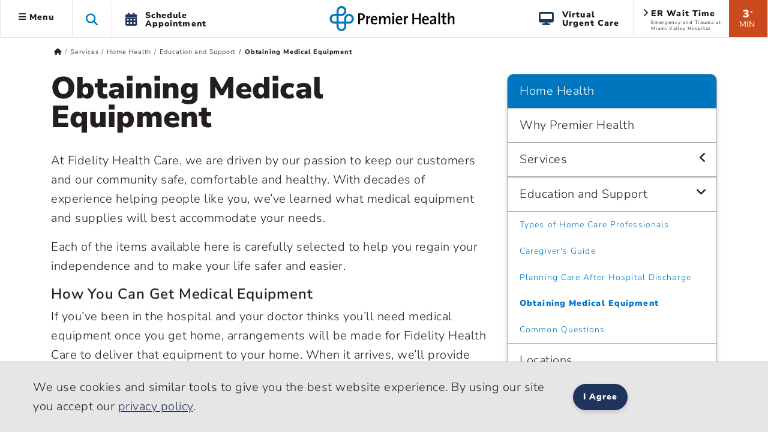

--- FILE ---
content_type: text/html; charset=utf-8
request_url: https://premierhealth-consumer.azurewebsites.net/services/home-health/education-and-support/obtaining-medical-equipment
body_size: 24530
content:
 <!DOCTYPE html> <html lang="en" xmlns="http://www.w3.org/1999/xhtml"> <head> <meta charset="utf-8"> <meta name="viewport" content="width=device-width, initial-scale=1, viewport-fit=cover"> <title>
	Home Health - Obtaining Medical Equipment | Premier Health
</title> <meta name="format-detection" content="telephone=no"> <meta name="theme-color" content="#0076bf"> <meta http-equiv="X-UA-Compatible" content="IE=edge"> <meta name="silktide-cms" content="[base64]"> <link rel="preconnect" href="https://www.googletagmanager.com/"> <link rel="preconnect" href="https://www.google-analytics.com/"> <link rel="preconnect" href="https://js.monitor.azure.com/"> <link rel="preconnect" href="https://premierhealth.azureedge.net/"> <link rel="preconnect" href="https://perfanalytics.com/"> <link rel="preconnect" href="https://api.perfanalytics.com/"> <link rel="preconnect" href="https://a6147442509348864.cdn.optimizely.com/"> <link rel="dns-prefetch" href="https://www.googletagmanager.com/"> <link rel="dns-prefetch" href="https://www.google-analytics.com/"> <link rel="dns-prefetch" href="https://js.monitor.azure.com/"> <link rel="dns-prefetch" href="https://premierhealth.azureedge.net/"> <link rel="dns-prefetch" href="https://perfanalytics.com/"> <link rel="dns-prefetch" href="https://api.perfanalytics.com/"> <link rel="dns-prefetch" href="https://a6147442509348864.cdn.optimizely.com/"> <link rel="shortcut icon" sizes="196x196" href="/Content/Icons/favicon-196x196.png"> <link rel="icon" type="image/png" href="/Content/Icons/favicon-196x196.png" sizes="196x196" /> <link rel="icon" type="image/png" href="/Content/Icons/favicon-195.png" sizes="195x195"> <link rel="icon" type="image/png" href="/Content/Icons/favicon-96x96.png" sizes="96x96" /> <link rel="icon" type="image/png" href="/Content/Icons/favicon-32x32.png" sizes="32x32" /> <link rel="icon" type="image/png" href="/Content/Icons/favicon-16x16.png" sizes="16x16" /> <link rel="icon" type="image/png" href="/Content/Icons/favicon-128.png" sizes="128x128" /> <link rel="icon" type="image/png" href="/Content/Icons/favicon-96.png" sizes="96x96"> <link rel="apple-touch-icon-precomposed" sizes="57x57" href="/Content/Icons/apple-touch-icon-57x57.png" /> <link rel="apple-touch-icon-precomposed" sizes="114x114" href="/Content/Icons/apple-touch-icon-114x114.png" /> <link rel="apple-touch-icon-precomposed" sizes="72x72" href="/Content/Icons/apple-touch-icon-72x72.png" /> <link rel="apple-touch-icon-precomposed" sizes="144x144" href="/Content/Icons/apple-touch-icon-144x144.png" /> <link rel="apple-touch-icon-precomposed" sizes="60x60" href="/Content/Icons/apple-touch-icon-60x60.png" /> <link rel="apple-touch-icon-precomposed" sizes="120x120" href="/Content/Icons/apple-touch-icon-120x120.png" /> <link rel="apple-touch-icon-precomposed" sizes="76x76" href="/Content/Icons/apple-touch-icon-76x76.png" /> <link rel="apple-touch-icon-precomposed" sizes="152x152" href="/Content/Icons/apple-touch-icon-152x152.png" /> <link rel="apple-touch-icon-precomposed" sizes="180x180" href="/Content/Icons/favicon-180.png"> <link rel="apple-touch-icon" sizes="228x228" href="/Content/Icons/favicon-228.png"> <meta name="application-name" content="Premier Health" /> <meta name="msapplication-TileColor" content="#ffffff" /> <meta name="msapplication-TileImage" content="/Content/Icons/mstile-144x144.png" /> <meta name="msapplication-square70x70logo" content="/Content/Icons/mstile-70x70.png" /> <meta name="msapplication-square150x150logo" content="/Content/Icons/mstile-150x150.png" /> <meta name="msapplication-wide310x150logo" content="/Content/Icons/widetile.png" /> <meta name="msapplication-square310x310logo" content="/Content/Icons/mstile-310x310.png" /> <meta property="og:url" content="https://www.premierhealth.com/services/home-health/education-and-support/obtaining-medical-equipment" /> <link rel="canonical" href="https://www.premierhealth.com/services/home-health/education-and-support/obtaining-medical-equipment" /> <meta property="fb:app_id" content="126077234707751" /> <meta property="og:locale" content="en_US" /> <script type="text/javascript">
!(function (cfg){function e(){cfg.onInit&&cfg.onInit(i)}var S,u,D,t,n,i,C=window,x=document,w=C.location,I="script",b="ingestionendpoint",E="disableExceptionTracking",A="ai.device.";"instrumentationKey"[S="toLowerCase"](),u="crossOrigin",D="POST",t="appInsightsSDK",n=cfg.name||"appInsights",(cfg.name||C[t])&&(C[t]=n),i=C[n]||function(l){var d=!1,g=!1,f={initialize:!0,queue:[],sv:"7",version:2,config:l};function m(e,t){var n={},i="Browser";function a(e){e=""+e;return 1===e.length?"0"+e:e}return n[A+"id"]=i[S](),n[A+"type"]=i,n["ai.operation.name"]=w&&w.pathname||"_unknown_",n["ai.internal.sdkVersion"]="javascript:snippet_"+(f.sv||f.version),{time:(i=new Date).getUTCFullYear()+"-"+a(1+i.getUTCMonth())+"-"+a(i.getUTCDate())+"T"+a(i.getUTCHours())+":"+a(i.getUTCMinutes())+":"+a(i.getUTCSeconds())+"."+(i.getUTCMilliseconds()/1e3).toFixed(3).slice(2,5)+"Z",iKey:e,name:"Microsoft.ApplicationInsights."+e.replace(/-/g,"")+"."+t,sampleRate:100,tags:n,data:{baseData:{ver:2}},ver:4,seq:"1",aiDataContract:undefined}}var h=-1,v=0,y=["js.monitor.azure.com","js.cdn.applicationinsights.io","js.cdn.monitor.azure.com","js0.cdn.applicationinsights.io","js0.cdn.monitor.azure.com","js2.cdn.applicationinsights.io","js2.cdn.monitor.azure.com","az416426.vo.msecnd.net"],k=l.url||cfg.src;if(k){if((n=navigator)&&(~(n=(n.userAgent||"").toLowerCase()).indexOf("msie")||~n.indexOf("trident/"))&&~k.indexOf("ai.3")&&(k=k.replace(/(\/)(ai\.3\.)([^\d]*)$/,function(e,t,n){return t+"ai.2"+n})),!1!==cfg.cr)for(var e=0;e<y.length;e++)if(0<k.indexOf(y[e])){h=e;break}var i=function(e){var a,t,n,i,o,r,s,c,p,u;f.queue=[],g||(0<=h&&v+1<y.length?(a=(h+v+1)%y.length,T(k.replace(/^(.*\/\/)([\w\.]*)(\/.*)$/,function(e,t,n,i){return t+y[a]+i})),v+=1):(d=g=!0,o=k,c=(p=function(){var e,t={},n=l.connectionString;if(n)for(var i=n.split(";"),a=0;a<i.length;a++){var o=i[a].split("=");2===o.length&&(t[o[0][S]()]=o[1])}return t[b]||(e=(n=t.endpointsuffix)?t.location:null,t[b]="https://"+(e?e+".":"")+"dc."+(n||"services.visualstudio.com")),t}()).instrumentationkey||l.instrumentationKey||"",p=(p=p[b])?p+"/v2/track":l.endpointUrl,(u=[]).push((t="SDK LOAD Failure: Failed to load Application Insights SDK script (See stack for details)",n=o,r=p,(s=(i=m(c,"Exception")).data).baseType="ExceptionData",s.baseData.exceptions=[{typeName:"SDKLoadFailed",message:t.replace(/\./g,"-"),hasFullStack:!1,stack:t+"\nSnippet failed to load ["+n+"] -- Telemetry is disabled\nHelp Link: https://go.microsoft.com/fwlink/?linkid=2128109\nHost: "+(w&&w.pathname||"_unknown_")+"\nEndpoint: "+r,parsedStack:[]}],i)),u.push((s=o,t=p,(r=(n=m(c,"Message")).data).baseType="MessageData",(i=r.baseData).message='AI (Internal): 99 message:"'+("SDK LOAD Failure: Failed to load Application Insights SDK script (See stack for details) ("+s+")").replace(/\"/g,"")+'"',i.properties={endpoint:t},n)),o=u,c=p,JSON&&((r=C.fetch)&&!cfg.useXhr?r(c,{method:D,body:JSON.stringify(o),mode:"cors"}):XMLHttpRequest&&((s=new XMLHttpRequest).open(D,c),s.setRequestHeader("Content-type","application/json"),s.send(JSON.stringify(o))))))},a=function(e,t){g||setTimeout(function(){!t&&f.core||i()},500),d=!1},T=function(e){var n=x.createElement(I),e=(n.src=e,cfg[u]);return!e&&""!==e||"undefined"==n[u]||(n[u]=e),n.onload=a,n.onerror=i,n.onreadystatechange=function(e,t){"loaded"!==n.readyState&&"complete"!==n.readyState||a(0,t)},cfg.ld&&cfg.ld<0?x.getElementsByTagName("head")[0].appendChild(n):setTimeout(function(){x.getElementsByTagName(I)[0].parentNode.appendChild(n)},cfg.ld||0),n};T(k)}try{f.cookie=x.cookie}catch(p){}function t(e){for(;e.length;)!function(t){f[t]=function(){var e=arguments;d||f.queue.push(function(){f[t].apply(f,e)})}}(e.pop())}var r,s,n="track",o="TrackPage",c="TrackEvent",n=(t([n+"Event",n+"PageView",n+"Exception",n+"Trace",n+"DependencyData",n+"Metric",n+"PageViewPerformance","start"+o,"stop"+o,"start"+c,"stop"+c,"addTelemetryInitializer","setAuthenticatedUserContext","clearAuthenticatedUserContext","flush"]),f.SeverityLevel={Verbose:0,Information:1,Warning:2,Error:3,Critical:4},(l.extensionConfig||{}).ApplicationInsightsAnalytics||{});return!0!==l[E]&&!0!==n[E]&&(t(["_"+(r="onerror")]),s=C[r],C[r]=function(e,t,n,i,a){var o=s&&s(e,t,n,i,a);return!0!==o&&f["_"+r]({message:e,url:t,lineNumber:n,columnNumber:i,error:a,evt:C.event}),o},l.autoExceptionInstrumented=!0),f}(cfg.cfg),(C[n]=i).queue&&0===i.queue.length?(i.queue.push(e),i.trackPageView({})):e();})({
src: "https://js.monitor.azure.com/scripts/b/ai.3.gbl.min.js",
// name: "appInsights",
// ld: 0,
// useXhr: 1,
crossOrigin: "anonymous",
// onInit: null,
// cr: 0,
cfg: { // Application Insights Configuration
            connectionString: "InstrumentationKey=dea76b3a-307c-493a-bb6e-4dad45ea5cb3;IngestionEndpoint=https://eastus-8.in.applicationinsights.azure.com/;LiveEndpoint=https://eastus.livediagnostics.monitor.azure.com/"
        }
    });
    window.appInsights.trackPageView();
</script> <script>
    //Google
    (function (w, d, s, l, i) {
        w[l] = w[l] || []; w[l].push({
            'gtm.start':
                new Date().getTime(), event: 'gtm.js'
        }); var f = d.getElementsByTagName(s)[0],
            j = d.createElement(s), dl = l != 'dataLayer' ? '&l=' + l : ''; j.async = true; j.src =
                'https://www.googletagmanager.com/gtm.js?id=' + i + dl; f.parentNode.insertBefore(j, f);
    })(window, document, 'script', 'dataLayer', 'GTM-KH2DJS');
 

    //FreshPaint
    (function () { function p(r, e) { (e == null || e > r.length) && (e = r.length); for (var t = 0, a = new Array(e); t < e; t++)a[t] = r[t]; return a } function v(r) { if (Array.isArray(r)) return p(r) } function h(r) { if (typeof Symbol != "undefined" && r[Symbol.iterator] != null || r["@iterator"] != null) return Array.from(r) } function A() { throw new TypeError("Invalid attempt to spread non-iterable instance.\nIn order to be iterable, non-array objects must have a [Symbol.iterator]() method.") } function I(r, e) { if (r) { if (typeof r == "string") return p(r, e); var t = Object.prototype.toString.call(r).slice(8, -1); if (t === "Object" && r.constructor && (t = r.constructor.name), t === "Map" || t === "Set") return Array.from(t); if (t === "Arguments" || /^(?:Ui|I)nt(?:8|16|32)(?:Clamped)?Array$/.test(t)) return p(r, e) } } function y(r) { return v(r) || h(r) || I(r) || A() } var E = function (r, e) { if (!e.__SV) { try { var t, a, m = window.location, c = m.hash, x = function (n, o) { return t = n.match(new RegExp(o + "=([^&]*)")), t ? t[1] : null }; c && x(c, "fpState") && (a = JSON.parse(decodeURIComponent(x(c, "fpState"))), a.action === "fpeditor" && (window.sessionStorage.setItem("_fpcehash", c), history.replaceState(a.desiredHash || "", r.title, m.pathname + m.search))) } catch (S) { } e.__loaded = !1, e.config = !1, e.__SV = 2, window.freshpaint = new Proxy(e, { get: function (n, o) { return n[o] !== void 0 ? n[o] : o === "init" ? function (l, u, i) { var _, d; (_ = n)[d = "_i"] || (_[d] = []), n._i.push([l, u || {}, i || "freshpaint"]) } : function () { for (var l = arguments.length, u = new Array(l), i = 0; i < l; i++)u[i] = arguments[i]; var _ = [o].concat(y(u)); return n.push(_), new Proxy(_, { get: function (f, w) { return f[w] ? f[w] : function () { for (var b = arguments.length, g = new Array(b), s = 0; s < b; s++)g[s] = arguments[s]; f.length = 0, f.push([o].concat(y(u))), f.push([w].concat(y(g))) } } }) } } }) } }; E(document, window.freshpaint || []); })();
    freshpaint.init("3517d3a4-ca04-4550-aa91-6b324aad2933");
    freshpaint.page();

</script> <script src="https://freshpaint-cdn.com/js/3517d3a4-ca04-4550-aa91-6b324aad2933/freshpaint.js"></script> <link href="/ResourcePackages/Bootstrap5/assets/dist/css/main.min.css?package=Bootstrap5" rel="stylesheet" type="text/css" /><link href="/Content/Styles/PremierHealth.main.min.css?v=20260116&amp;package=Bootstrap5" rel="stylesheet" type="text/css" /><link href="/Content/Styles/bootstrap4-toggle.min.css?package=Bootstrap5" rel="stylesheet" type="text/css" /><link href="/Content/Fonts/FontAwesome/css/all.min.css?package=Bootstrap5" rel="stylesheet" type="text/css" /><link href="/Content/Fonts/PremierIcon/styles8.min.css?package=Bootstrap5" rel="stylesheet" type="text/css" /> <script type="text/javascript" src="https://cdn.optimizely.com/js/6147442509348864.js"></script><script type="text/javascript">
window.HYRO_WIDGET_ID = "0a5be277-36ff-4a37-8745-6bc9a9d4a5da"; (function() { const f = function() { const d = document; const l = d.createElement('script'); l.type = 'text/javascript'; l.async = true; l.src = 'https://api.airbud.io/widgets/widget.js?id='
 + window.HYRO_WIDGET_ID; const x = d.getElementsByTagName('script')[0]; x.parentNode.insertBefore(l, x); }; window.addEventListener('load', f, false); })();
</script><meta name="Generator" content="Sitefinity 15.4.8622.0 DX" /><meta property="og:title" content="Home Health - Obtaining Medical Equipment | Premier Health" /><meta property="og:description" content="Medical equipment and supplies to safely manage your health condition, including delivery to your home and set-up instructions. Learn more!" /><meta property="og:image" content="https://www.premierhealth.com/Content/Icons/apple-touch-icon-228x228.png" /><meta property="og:image:height" content="228" /><meta property="og:image:width" content="228" /><meta property="og:image:alt" content="Premier Health" /><meta property="og:type" content="website" /><meta name="description" content="Medical equipment and supplies to safely manage your health condition, including delivery to your home and set-up instructions. Learn more!" /></head> <body> <noscript> <iframe src="https://www.googletagmanager.com/ns.html?id=GTM-KH2DJS"
                height="0" width="0" style="display:none;visibility:hidden"></iframe> </noscript> <script src="/ScriptResource.axd?d=6DQe8ARl7A9TiuWej5ttCra3Skn203CZ6GuJ27Af6VU_d8tthtm2esmBUauUNcjbVlr25CI51brx_3WMWIFTdtW-XPMegVb2UaqTw_UwMUolgpOSQaSxrn2ov-k4PcMKglmD7c4PobgOomJvCd3_7kwX5rnS1Ih45agJi6C33kjmcEjx0&amp;t=ffffffff9fd99265" type="text/javascript"></script><script src="/ScriptResource.axd?d=74FHISOx3fOPKwLxL0RMYiCdfR6rJsro675aAjdvCE1CMarYiHuVuCI5BKzN0LYX5DcwcGo1vZGdCTU5PlJamiFwQe6Q-W72ATjIiwvEoBGmRrRxGIbb5JYtpEP1spyLhGTr_M94NUAue9YmBuBkgAhXVrik_o_R9YhwGiM1rJs0E4Lv0&amp;t=ffffffff9fd99265" type="text/javascript"></script> <style>
        .notification-container {
            margin-top: 1px;
        }

        .notification-warning {
            margin-top: -15px;
            margin-bottom: -15px;
            color: #fff;
        }

            .notification-warning, .notification-warning p {
                color: #fff;
                margin-bottom: 0;
            }
    </style> <header class="sticky-top"> <a href="#mainContent" class="skip">Skip to main content</a> <div class="sticky-schedule-app"> <a href="/patient-and-visitor-guide/patient-guide/schedule-your-appointment" class="  log-ga-from-nav" data-category="Global Nav" data-action="Click" data-label="Schedule Appointment Mobile" aria-label="Schedule Appointment Mobile"><i class="fas fa-calendar-alt"></i><span>Schedule Appointment</span></a> </div> <div class="container-fluid  "> <div class="row  align-items-center" style="border-bottom: #e7e6e7 1px solid; background-color: #fff; "> <div class="col-lg-5 col-3  header-left clearfix"> 


 
<ul class="nav main-menu ">
    <li id="siteMainMenuParent" class="nav-item dropdown  ">
        <a class="site-main-menu nav-link dropdown-toggle d-none d-lg-block log-ga-from-nav "    data-bs-toggle="dropdown" href="#" role="button" aria-haspopup="true" aria-expanded="false" data-category="Global Nav" data-action="Click" data-label="Hamburger" data-bs-reference="parent"><i id="main-menu-icon" class="fas fa-bars"></i> Menu</a>
        <a class="site-main-menu nav-link dropdown-toggle main-menu-mobile d-lg-none log-ga-from-nav "  data-bs-toggle="dropdown" href="#" role="button" aria-haspopup="true" aria-expanded="false" data-category="Global Nav" data-action="Click" data-label="Hamburger" aria-label="Menu" data-bs-reference="parent"><i class="fas fa-bars"></i></a>
        <div id="siteMainMenu" class="dropdown-menu text-left dropdown-menu-left">
        <a class="dropdown-item   log-ga-from-nav" href="/find-a-doctor/Home/find-a-doctor" target="_self" data-category="Main Site Menu" data-action="Click" data-label="Find a Doctor">Find a Doctor</a>
        <a class="dropdown-item   log-ga-from-nav" href="https://mychart.premierhealthpartners.org/mychart/" target="_self" data-category="Main Site Menu" data-action="Click" data-label="Go to MyChart">Go to MyChart</a>
        <a class="dropdown-item   log-ga-from-nav" href="/about-premier/contact-us" target="_self" data-category="Main Site Menu" data-action="Click" data-label="Contact Us">Contact Us</a>
        <a class="dropdown-item   log-ga-from-nav" href="/news-and-events/classes-and-events" target="_self" data-category="Main Site Menu" data-action="Click" data-label="Find a Class or Event">Find a Class or Event</a>
        <a class="dropdown-item   log-ga-from-nav" href="/patient-and-visitor-guide/patient-guide/costs-and-insurance/pay-my-bill" target="_self" data-category="Main Site Menu" data-action="Click" data-label="Pay My Bill">Pay My Bill</a>
        <a class="dropdown-item   log-ga-from-nav" href="/healthcare-professionals/physician-connect/refer-a-patient" target="_self" data-category="Main Site Menu" data-action="Click" data-label="Refer a Patient">Refer a Patient</a>
        <div class="dropdown-divider"></div>
        <a class="dropdown-item   log-ga-from-nav" href="/locations" target="_self" data-category="Main Site Menu" data-action="Click" data-label="Locations">Locations</a>
        <a class="dropdown-item   log-ga-from-nav" href="/services" target="_self" data-category="Main Site Menu" data-action="Click" data-label="Services">Services</a>
        <a class="dropdown-item   log-ga-from-nav" href="/patient-and-visitor-guide" target="_self" data-category="Main Site Menu" data-action="Click" data-label="Patient and Visitor Guide">Patient and Visitor Guide</a>
        <a class="dropdown-item   log-ga-from-nav" href="/your-health" target="_self" data-category="Main Site Menu" data-action="Click" data-label="Your Health">Your Health</a>
        <div class="dropdown-divider"></div>
        <a class="dropdown-item   log-ga-from-nav" href="/about-premier" target="_self" data-category="Main Site Menu" data-action="Click" data-label="About Premier Health">About Premier Health</a>
        <a class="dropdown-item   log-ga-from-nav" href="/news-and-events/news" target="_self" data-category="Main Site Menu" data-action="Click" data-label="News">News</a>
        <a class="dropdown-item   log-ga-from-nav" href="/about-premier/ways-to-help" target="_self" data-category="Main Site Menu" data-action="Click" data-label="Ways to Help">Ways to Help</a>
        <a class="dropdown-item   log-ga-from-nav" href="/healthcare-professionals" target="_self" data-category="Main Site Menu" data-action="Click" data-label="Health Care Professionals">Health Care Professionals</a>
        <a class="dropdown-item   log-ga-from-nav" href="/healthcare-professionals/careers" target="_self" data-category="Main Site Menu" data-action="Click" data-label="Careers">Careers</a>
        </div>
    </li>
    <li class="nav-item search-toggle   d-none d-lg-block" role="button" aria-label="Search this site">
        <span class="fa fa-search"></span>
    </li>
    <li class="nav-item dropdown schedule-appt h-100 d-none d-lg-block" role="button">
        <a href="/patient-and-visitor-guide/patient-guide/schedule-your-appointment" class="nav-link nav-schedule-appointment log-ga-from-nav" data-category="Global Nav" data-action="Click" data-label="Schedule Appt.">
            <div class="d-table-cell align-middle"><i class="fas fa-calendar-alt"></i></div>
            <div class="d-table-cell align-middle">Schedule<br>Appointment</div>
        </a>
    </li>
</ul>


<script>
    $('#siteMainMenuParent').on('show.bs.dropdown', function () {
        //console.log('open');
        $("#siteMainMenu").show();
        var menuWidth = document.getElementById("siteMainMenu").offsetWidth;
        $("#siteMainMenu").hide();
        //Since it doesn't seem possible to relate a popper to a specific element in BS5 data annotations, this will hack it
        setTimeout(function () {
            popperInstance = Popper.createPopper(document.querySelector("#topAttach"), document.querySelector("#siteMainMenu"), {
                modifiers: [
                    {
                        name: 'offset',
                        options: {
                            offset: [menuWidth/2, 2],
                        },
                    },
                ],
            });
            $("#siteMainMenu").show();

        },100);
        $('#main-menu-icon').removeClass('fa-bars');
        $('#main-menu-icon').addClass('fa-times'); 
        $("html, body").animate({ scrollTop: 0 }, 500);

    })

    $('#siteMainMenuParent').on('hide.bs.dropdown', function () {
        //console.log('close');
        $('#main-menu-icon').removeClass('fa-times'); 
        $('#main-menu-icon').addClass('fa-bars'); 
        $("#siteMainMenu").hide();
    })
    $('#siteMainMenuParent').on('click', function () {
        //console.log('close2');
        if (!$("#siteMainMenu").hasClass("show")) {
            $('#main-menu-icon').removeClass('fa-times'); 
        }
    })
</script>

 </div> <div class="col-lg-2 col-6  text-center"> 

<div >
    <div ><a href="/home"><img sf-image-responsive="true" src="https://premierhealth.azureedge.net/img/images/default-source/default-album/g_logo-1.png?sfvrsn=fc0096c1_4" alt="Premier Health | Home" class="logo" sf-size="3867"></a></div>
</div>



 </div> <div class="col-lg-5 col-3    header-right  clearfix"> 


    <div class="wait-min align-middle float-right text-center d-none d-lg-block log-ga-from-nav " data-bs-toggle="modal" data-bs-target="#LocationsModal" data-category="Global Nav" data-action="Click" data-label="ER Wait Time">
            <span>3</span><span class="disclaimer align-top">*</span><br /><span class="min">MIN</span>
    </div>
    <a href="#LocationsModal" data-bs-toggle="modal" data-bs-target="#LocationsModal" class="log-ga-from-nav  " data-category="Global Nav" data-action="Click" data-label="ER Wait Time">
        <div class="er-map align-middle float-right d-none d-lg-block wider animated fadeIn">
            <i class="fas fa-angle-right"></i>
            <p class="title">ER Wait Time</p>
            <p id="pAddr1" class="address">Emergency and Trauma at Miami Valley Hospital</p>
        </div>
    </a>

<div >
    <div ><a class="search-toggle search-toggle-mobile float-right d-lg-none" data-sf-ec-immutable="" aria-label="Search this site" role="button"><span class="fa fa-search"></span></a>
<ul class="nav main-menu float-right d-lg-block d-md-none"><li class="nav-item dropdown schedule-appt h-100 d-none d-lg-block"><a href="/patient-and-visitor-guide/patient-guide/virtual-care-options/virtual-urgent-care" data-category="Global Nav" data-label="Virtual Urgent Care" class="nav-link nav-schedule-appointment log-ga-from-nav" data-action="Click"><div class="d-table-cell align-middle"><em class="fa fa-desktop" style="padding-right: 12px; font-size: 22px; color: rgba(30, 52, 93, 1); padding-bottom: 2px"></em></div><div class="d-table-cell align-middle">Virtual<br data-sf-ec-immutable="">Urgent Care</div></a>
 </li></ul></div>
</div> </div> </div> </div> <div class="col-md-12 search-dropdown closed"> 


<link href="/Content/Styles/search.min.css" rel="stylesheet" />
<style>
    .homepage-global-search {
        font-size: 35px;
        line-height: 56px;
        top: 20px;
        position: absolute;
        z-index: 15;
        left: 25px;
    }

    .search-dropdown div div .homepage-global-search {
        left: -50px;
    }

    @media (max-width: 1000px) {
        .search-label {
            font-size: 24px !important;
            padding-left: 60px !important;
            padding-top: 30px !important;
        }

        .homepage-global-search {
            font-size: 24px !important;
        }
    }

    @media (max-width: 600px) {
        .homepage-global-search {
            top: 10px !important;
        }

        .global-search-box {
            padding-left: 60px !important;
        }

        .search-label {
            padding-left: 60px !important;
            padding-top: 15px !important;
            font-size: 20px !important;
        }
    }
</style>
<div class="search-wrapper">
    <div class="global-search">
        <span class="fa fa-search homepage-global-search"></span>
        <div class="search-label"></div>
        <input type="search" title="Search input"
               id="fc4eb3ed-4615-4923-9d55-fe6beaa14a2b" class="global-search-box"
               data-SearchType="Pop - Down Search" value=""
               autocomplete="off" aria-label="Search Box" />
        <span class="search-clear search-icon"><span class="left-cross"></span><span class="right-cross"></span></span>
        <div class="loading">
            <img src="/Content/images/loading.gif" alt="Loading"  loading="lazy"  />
        </div>
    </div>
    <div class="hcpSwitch" style="display: none;padding-top:25px;">
        <div class="form-check form-switch load-more filter-toggles" style="padding-bottom:0;">
            <input type="checkbox" class="form-check-input hcpToggle" role="switch" id="hcpToggle">
            <label class="custom-control-label" for="hcpToggle">I am a health care professional</label>
        </div>
    </div>
    <div class="autocomplete-result">
        <div class="did-you-mean" style="display: none;"></div>
        <div class="results">
            <div class="featured-results" style="display: none; height:fit-Content"></div>
            <div id="resultsRow1" class="content-type-results results-row-1"></div>
        </div>
        <div class="results">
            <div id="resultsRow2" class="content-type-results d-none no-featured-results results-row-2"></div>
            <input type="hidden" class="hiddenFlag" id="hiddenFlag" />
        </div>
        <div class="autocomplete-footer">
            <a href="/search?indexCatalogue=sitesearch" class="btn btn-orange">View All Results</a>
        </div>
    </div>
</div>
<input type="hidden" value="SiteSearch" id="indexName" />
<input type="hidden" id="sitesearch" value="SiteSearch" />
<input type="hidden" id="hcpsearch" value="" />
<input type="hidden" id="hasHCPIndex" value="false" />
 </div> </header> <div id="notification-container" class="  notification-container  "> <div class="notification-title"> <div class="max_min_button"> <span id="title" class="pr-2"></span> <i id="icon" aria-hidden="true" class="fa fa-minus-square"></i> </div> </div> <div id="notification-warning" class="notification-warning">
</div> </div> <script type="text/javascript">

            if (document.getElementById("notification-warning").innerHTML.trim() === "") {
                //  $(".notification-container").hide();
                document.getElementById("notification-container").style.display = "none";
            }
        </script> <main role="main" class="home bookmarkAnchor notHome" id="mainContent"> <div id="topAttach" style="width:0px;"></div> <div class="container"> <div class="row bread "> <div class="col-lg-12"> 


<div>
    <nav aria-label="Full path to the current page">
        <ol class="sf-breadscrumb breadcrumb">

                    <li class="breadcrumb-item">
                        <a href="/" aria-label="Premierhealth.com Home Page">
                                <span class='fas fa-home'></span>
                        </a>
                    </li>
                    <li class="breadcrumb-item">
                        <a href="/services" aria-label="Home &gt; Services">
Services                        </a>
                    </li>
                    <li class="breadcrumb-item">
                        <a href="/services/home-health" aria-label="Home &gt; Services &gt; Home Health">
Home Health                        </a>
                    </li>
                    <li class="breadcrumb-item">
                        <a href="/services/home-health/education-and-support" aria-label="Home &gt; Services &gt; Home Health &gt; Education and Support">
Education and Support                        </a>
                    </li>
                    <li class="breadcrumb-item active" aria-current="page">
Obtaining Medical Equipment                    </li>
            
        </ol>
    </nav>
</div>
<div>
    <div class=" breadcrumb-mobile-nav col-12">

    </div>
</div>
<script type="application/ld+json">{"@context":"https://schema.org/","@type":"BreadcrumbList","itemListElement":[{"@type":"ListItem","position":0,"name":"Home","item":"/"},{"@type":"ListItem","position":1,"name":"Services","item":"/services"},{"@type":"ListItem","position":2,"name":"Home Health","item":"/services/home-health"},{"@type":"ListItem","position":3,"name":"Education and Support","item":"/services/home-health/education-and-support"},{"@type":"ListItem","position":4,"name":"Obtaining Medical Equipment"}]}</script>
 </div> </div> <div class="row main"> <div class="col-lg-12"> 
<div class="row" data-sf-element="Row">
    <div id="MainContent_T3378E748001_Col00" class="sf_colsIn col-lg-8" data-sf-element="Column 1" data-placeholder-label="Column 1">
<div >
    <div ><h1>Obtaining Medical Equipment</h1><p>At Fidelity Health Care, we are driven by our passion to keep our customers and our community safe, comfortable and healthy. With decades of experience helping people like you, we’ve learned what medical equipment and supplies will best accommodate your
    needs.
</p><p>Each of the items available here is carefully selected to help you regain your independence and to make your life safer and easier. </p><div><h3>How You Can Get Medical Equipment</h3></div><p>If you’ve been in the hospital and your doctor thinks you’ll need medical equipment once you get home, arrangements will be made for Fidelity Health Care to deliver that equipment to your home. When it arrives, we’ll provide instructions on
    how to safely use the equipment before leaving it with you.</p><p>If you’ve not been in the hospital but need medical equipment, or if you decide you need something that has not been previously arranged, call us to discuss your needs.</p><p>We can help you obtain an order from your doctor, which is often required. And we will help you determine if your insurance will cover the cost.</p><p>Our robust inventory of supplies and medical equipment includes:</p><h3>Respiratory Equipment and Supplies</h3><p>Fidelity Health Care provides supplies and medical equipment for those suffering from <a href="/services/home-health/services/disease-management/copd">COPD</a>, obstructive sleep apnea, asthma, and cardiac disease. We can equip you
    with: </p><ul><li>Nebulizers</li><li>Oxygen concentrators</li><li>Oxygen-conserving devices</li><li>Portable oxygen system</li><li>Suction devices</li><li>Pulse oximeters</li><li>CPAP</li><li>Bi-level</li><li>Non-Invasive Ventilation</li><li>Respiratory Assist Devices</li><li>Supplies related to each of these devices including masks, tubing, headgear, sleep pillows, covers and skin care products</li></ul><div><h3>Accessibility Equipment</h3></div><p>Joint replacement, surgery recovery, disability, and other conditions can cause difficulty with the ability to easily move about. This medical equipment can help:</p><ul><li>Walkers and canes</li><li>Wheelchairs</li><li>Hospital beds</li><li>Bathroom equipment</li><li>Safety equipment</li><li>Bedside commodes</li><li>Bariatric Equipment</li></ul><div><h3>Over-the-Counter Medical Equipment</h3></div><p>These supplies also can be delivered to your home and don’t require a physician’s order. Supplies include:</p><ul><li>Bath benches and transfer benches</li><li>Canes and walkers<br></li><li>Transfer boards</li><li>Nutrition supplies including Jevity, Glucerna, etc.</li></ul></div>
</div>
    </div>
    <div id="MainContent_T3378E748001_Col01" class="sf_colsIn col-lg-4" data-sf-element="Column 2" data-placeholder-label="Column 2">





<div class="nav-sidebar-target-right">
    <div class="nav-container-right mb-3 ">
        <nav>
            <div class="list-group list-group-root ">
        <div class="list-group-item list-group-item-action  list-group-item-primary list-nav-header  " title="Expand or collapse Home Health section ">
            <a class=" show-over-stretched-link list-nav-header-link " href="/services/home-health" aria-label="Navigation for Home Health">Home Health</a>
            <a id="togglenavigation" href="javascript:return false;" data-bs-toggle="collapse" data-bs-target=".list-nav-children" class="nav-toggle d-lg-none  stretched-link" aria-label="Expand or collapse Home Health section " role="button"><i class="nav-toggle fas fa-angle-left"></i>  </a>
        </div>
        <a class="list-group-item list-group-item-action list-nav-children       " href="/services/home-health/why-premier-health" target="_self" title="Why Premier Health" data-category="" data-action="" data-label="Why Premier Health" aria-label="Home Health > Why Premier Health ">Why Premier Health</a>
        <div class="list-group-item list-group-item-action list-nav-children    ">
            <a class="   " href="/services/home-health/services" target="_self" title="Services" data-category="" data-action="" data-label="Services" aria-label="Home Health > Services">Services </a>

            <a href="#730756B7-3DD4-4081-B757-AB752D5C8722" data-bs-toggle="collapse" class="nav-toggle " title="Expand or collapse Services section "><i class="nav-toggle fas fa-angle-left"></i>  </a>
        </div>
        <div id="730756B7-3DD4-4081-B757-AB752D5C8722" class="list-group collapse        ">

        <div class="list-group-item list-group-item-action list-nav-children    ">
            <a class="   " href="/services/home-health/services/disease-management" target="_self" title="Disease Management" data-category="" data-action="" data-label="Disease Management" aria-label="Home Health &gt; Services > Disease Management">Disease Management </a>

            <a href="#BD9068AC-0869-4E2E-9258-FF9E84F0D042" data-bs-toggle="collapse" class="nav-toggle " title="Expand or collapse Disease Management section "><i class="nav-toggle fas fa-angle-left"></i>  </a>
        </div>
        <div id="BD9068AC-0869-4E2E-9258-FF9E84F0D042" class="list-group collapse        ">

        <a class="list-group-item list-group-item-action list-nav-children       " href="/services/home-health/services/disease-management/cancer-care-services" target="_self" title="Cancer Care Services" data-category="" data-action="" data-label="Cancer Care Services" aria-label="Home Health &gt; Services &gt; Disease Management > Cancer Care Services ">Cancer Care Services</a>
        <a class="list-group-item list-group-item-action list-nav-children       " href="/services/home-health/services/disease-management/cardiopulmonary" target="_self" title="Cardiopulmonary" data-category="" data-action="" data-label="Cardiopulmonary" aria-label="Home Health &gt; Services &gt; Disease Management > Cardiopulmonary ">Cardiopulmonary</a>
        <a class="list-group-item list-group-item-action list-nav-children       " href="/services/home-health/services/disease-management/congestive-heart-failure" target="_self" title="Congestive Heart Failure" data-category="" data-action="" data-label="Congestive Heart Failure" aria-label="Home Health &gt; Services &gt; Disease Management > Congestive Heart Failure ">Congestive Heart Failure</a>
        <a class="list-group-item list-group-item-action list-nav-children       " href="/services/home-health/services/disease-management/copd" target="_self" title="COPD" data-category="" data-action="" data-label="COPD" aria-label="Home Health &gt; Services &gt; Disease Management > COPD ">COPD</a>
        <a class="list-group-item list-group-item-action list-nav-children       " href="/services/home-health/services/disease-management/infusion-therapy" target="_self" title="Infusion Therapy" data-category="" data-action="" data-label="Infusion Therapy" aria-label="Home Health &gt; Services &gt; Disease Management > Infusion Therapy ">Infusion Therapy</a>
        <a class="list-group-item list-group-item-action list-nav-children       " href="/services/home-health/services/disease-management/wound-and-ostomy-care" target="_self" title="Wound and Ostomy Care" data-category="" data-action="" data-label="Wound and Ostomy Care" aria-label="Home Health &gt; Services &gt; Disease Management > Wound and Ostomy Care ">Wound and Ostomy Care</a>
        </div>
        <a class="list-group-item list-group-item-action list-nav-children       " href="/services/home-health/services/home-care-aides" target="_self" title="Home Care Aides" data-category="" data-action="" data-label="Home Care Aides" aria-label="Home Health &gt; Services > Home Care Aides ">Home Care Aides</a>
        <a class="list-group-item list-group-item-action list-nav-children       " href="/services/home-health/services/independent-care-services" target="_self" title="Independent Care Services" data-category="" data-action="" data-label="Independent Care Services" aria-label="Home Health &gt; Services > Independent Care Services ">Independent Care Services</a>
        <a class="list-group-item list-group-item-action list-nav-children       " href="/services/home-health/services/nursing" target="_self" title="Nursing" data-category="" data-action="" data-label="Nursing" aria-label="Home Health &gt; Services > Nursing ">Nursing</a>
        <div class="list-group-item list-group-item-action list-nav-children    ">
            <a class="   " href="/services/home-health/services/rehabilitative-care" target="_self" title="Rehabilitative Care" data-category="" data-action="" data-label="Rehabilitative Care" aria-label="Home Health &gt; Services > Rehabilitative Care">Rehabilitative Care </a>

            <a href="#BA2F6F50-BC8F-412C-BE56-156F25B40B77" data-bs-toggle="collapse" class="nav-toggle " title="Expand or collapse Rehabilitative Care section "><i class="nav-toggle fas fa-angle-left"></i>  </a>
        </div>
        <div id="BA2F6F50-BC8F-412C-BE56-156F25B40B77" class="list-group collapse        ">

        <a class="list-group-item list-group-item-action list-nav-children       " href="/services/home-health/services/rehabilitative-care/joint-classes" target="_self" title="Joint Classes" data-category="" data-action="" data-label="Joint Classes" aria-label="Home Health &gt; Services &gt; Rehabilitative Care > Joint Classes ">Joint Classes</a>
        <a class="list-group-item list-group-item-action list-nav-children       " href="/services/home-health/services/rehabilitative-care/occupational-therapy" target="_self" title="Occupational Therapy" data-category="" data-action="" data-label="Occupational Therapy" aria-label="Home Health &gt; Services &gt; Rehabilitative Care > Occupational Therapy ">Occupational Therapy</a>
        <a class="list-group-item list-group-item-action list-nav-children       " href="/services/home-health/services/rehabilitative-care/physical-therapy" target="_self" title="Physical Therapy" data-category="" data-action="" data-label="Physical Therapy" aria-label="Home Health &gt; Services &gt; Rehabilitative Care > Physical Therapy ">Physical Therapy</a>
        <a class="list-group-item list-group-item-action list-nav-children       " href="/services/home-health/services/rehabilitative-care/speech-therapy" target="_self" title="Speech Therapy" data-category="" data-action="" data-label="Speech Therapy" aria-label="Home Health &gt; Services &gt; Rehabilitative Care > Speech Therapy ">Speech Therapy</a>
        <a class="list-group-item list-group-item-action list-nav-children       " href="/services/home-health/services/rehabilitative-care/vestibular-therapy" target="_self" title="Vestibular Therapy" data-category="" data-action="" data-label="Vestibular Therapy" aria-label="Home Health &gt; Services &gt; Rehabilitative Care > Vestibular Therapy ">Vestibular Therapy</a>
        </div>
        <a class="list-group-item list-group-item-action list-nav-children       " href="/services/home-health/services/respiratory-therapy" target="_self" title="Respiratory Therapy" data-category="" data-action="" data-label="Respiratory Therapy" aria-label="Home Health &gt; Services > Respiratory Therapy ">Respiratory Therapy</a>
        <a class="list-group-item list-group-item-action list-nav-children       " href="/services/home-health/services/sleep-services" target="_self" title="Sleep Services" data-category="" data-action="" data-label="Sleep Services" aria-label="Home Health &gt; Services > Sleep Services ">Sleep Services</a>
        <a class="list-group-item list-group-item-action list-nav-children       " href="/services/home-health/services/social-services" target="_self" title="Social Services" data-category="" data-action="" data-label="Social Services" aria-label="Home Health &gt; Services > Social Services ">Social Services</a>
        <a class="list-group-item list-group-item-action list-nav-children       " href="/services/home-health/services/patient-remote-monitoring" target="_self" title="Patient Remote Monitoring" data-category="" data-action="" data-label="Patient Remote Monitoring" aria-label="Home Health &gt; Services > Patient Remote Monitoring ">Patient Remote Monitoring</a>
        </div>
        <div class="list-group-item list-group-item-action list-nav-children    ">
            <a class="   " href="/services/home-health/education-and-support" target="_self" title="Education and Support" data-category="" data-action="" data-label="Education and Support" aria-label="Home Health > Education and Support">Education and Support </a>

            <a href="#84ADD373-BDAE-4C71-89A1-2A1D439D993F" data-bs-toggle="collapse" class="nav-toggle " title="Expand or collapse Education and Support section "><i class="nav-toggle fas fa-angle-down"></i>  </a>
        </div>
        <div id="84ADD373-BDAE-4C71-89A1-2A1D439D993F" class="list-group collapse      show  ">

        <a class="list-group-item list-group-item-action list-nav-children       " href="/services/home-health/education-and-support/types-of-home-care-professionals" target="_self" title="Types of Home Care Professionals" data-category="" data-action="" data-label="Types of Home Care Professionals" aria-label="Home Health &gt; Education and Support > Types of Home Care Professionals ">Types of Home Care Professionals</a>
        <a class="list-group-item list-group-item-action list-nav-children       " href="/services/home-health/education-and-support/caregiver&#39;s-guide" target="_self" title="Caregiver&#39;s Guide" data-category="" data-action="" data-label="Caregiver&#39;s Guide" aria-label="Home Health &gt; Education and Support > Caregiver&#39;s Guide ">Caregiver&#39;s Guide</a>
        <a class="list-group-item list-group-item-action list-nav-children       " href="/services/home-health/education-and-support/planning-care-after-hospital-discharge" target="_self" title="Planning Care After Hospital Discharge" data-category="" data-action="" data-label="Planning Care After Hospital Discharge" aria-label="Home Health &gt; Education and Support > Planning Care After Hospital Discharge ">Planning Care After Hospital Discharge</a>
        <a class="list-group-item list-group-item-action list-nav-children   active    " href="/services/home-health/education-and-support/obtaining-medical-equipment" target="_self" title="Obtaining Medical Equipment" data-category="" data-action="" data-label="Obtaining Medical Equipment" aria-label="Home Health &gt; Education and Support > Obtaining Medical Equipment ">Obtaining Medical Equipment</a>
        <a class="list-group-item list-group-item-action list-nav-children       " href="/services/home-health/education-and-support/common-questions" target="_self" title="Common Questions" data-category="" data-action="" data-label="Common Questions" aria-label="Home Health &gt; Education and Support > Common Questions ">Common Questions</a>
        </div>
        <a class="list-group-item list-group-item-action list-nav-children       " href="/services/home-health/locations" target="_self" title="Locations" data-category="" data-action="" data-label="Locations" aria-label="Home Health > Locations ">Locations</a>
        <a class="list-group-item list-group-item-action list-nav-children       " href="/services/home-health/patient-stories" target="_self" title="Patient Stories" data-category="" data-action="" data-label="Patient Stories" aria-label="Home Health > Patient Stories ">Patient Stories</a>
        <a class="list-group-item list-group-item-action list-nav-children       " href="/services/home-health/contact-us" target="_self" title="Contact Us" data-category="" data-action="" data-label="Contact Us" aria-label="Home Health > Contact Us ">Contact Us</a>
                        <!--HERE-->
    <div class="list-group-item list-group-item-action  list-nav-children active">
        <a class="orange-text font-weight-bold " href="https://www.premierhealth.com/docs/default-source/default-document-library/6-fin-06-home-health-referral-binder.pdf" target="_self" title="Refer a Patient" data-category="" data-action="" data-label="Refer a Patient" aria-label="Home Health > Refer a Patient">Refer a Patient </a>
    </div>
            </div>
        </nav>
    </div>
</div>






<script>
    $(function () {
        var breakpoint = {};
        var currentBreakpoint;
        breakpoint.refreshValue = function () {
            this.value = window.getComputedStyle(document.querySelector('body'), ':before').getPropertyValue('content').replace(/\"/g, '');
        };

        var svclineButtons = $(".service-line-sidebar");
        var svclineButtonsSidebarTarget = $(".service-line-sidebar-target");
        var navigation = $(".nav-container-right");
        var navigationSidebarTarget = $(".nav-sidebar-target-right");
        var breadcrumb = $("div.breadcrumb-mobile-nav");

        $(window).resize(function () {
            breakpoint.refreshValue();

            if (currentBreakpoint != breakpoint.value) {
                currentBreakpoint = breakpoint.value;

                // nav and then buttons, and then full width
                if (breakpoint.value == 'mobile') {
                    //Move Nav and Service Line Buttons to top
                    $(breadcrumb).append($(navigation));
                    $(breadcrumb).append($(svclineButtons));

                    //Collapse Nav
                    $(".list-nav-children ").addClass("collapse");
                    $(".list-nav-children ").removeClass("show");
                    $('.list-group.list-group-root > .list-group-item:first-child ').attr('style', ' border-bottom-left-radius: 11px; border-bottom-right-radius: 11px;  ');
                }
                else if (breakpoint.value == 'desktop') {
                    //Move Nav and Service Line Buttons to sidebar
                    $(svclineButtonsSidebarTarget).append($(svclineButtons));
                    $(navigationSidebarTarget).append($(navigation));

                    //Open Nav
                    $(".list-nav-children ").addClass("show");
                    $("#togglenavigation i.nav-toggle").removeClass("fa-angle-down");
                    $("#togglenavigation i.nav-toggle").addClass("fa-angle-left");
                    $('.list-group.list-group-root > .list-group-item:first-child ').attr('style', '   ');
                }
            }
        }).resize();
    });

    $('.list-nav-children').on('shown.bs.collapse', function () {
        $("#togglenavigation i.nav-toggle").removeClass("fa-angle-left");
        $("#togglenavigation i.nav-toggle").addClass("fa-angle-down");
        $('.list-group.list-group-root > .list-group-item:first-child ').attr('style', '   ');
    });

    $('.list-nav-children').on('hidden.bs.collapse', function () {
        $("#togglenavigation i.nav-toggle").removeClass("fa-angle-down");
        $("#togglenavigation i.nav-toggle").addClass("fa-angle-left");
        $('.list-group.list-group-root > .list-group-item:first-child ').attr('style', ' border-bottom-left-radius: 11px; border-bottom-right-radius: 11px;  ');
    });
</script>
    </div>
</div>
<div class="row" data-sf-element="Row">
    <div id="MainContent_T3378E748003_Col00" class="sf_colsIn col-lg-12" data-sf-element="Column 1" data-placeholder-label="Column 1">
<div >
    <div ><h2><em></em>Contact Us&nbsp;</h2><p>Review Fidelity Health Care’s complete&nbsp;online catalog of medical equipment and supplies. Call us at&nbsp;<span class="telD">(937) 208-6400</span><a href="tel:937-208-6400" class="telM" data-sf-ec-immutable="">(937) 208-6400</a>&nbsp;or&nbsp;<span class="telD">(800) 946-6344</span><a href="tel:800-946-6344" class="telM" data-sf-ec-immutable="">(800) 946-6344</a> for more information about how Fidelity can help you obtain the medical equipment you need.</p></div>
</div>
    </div>
</div>
 </div> </div> </div> </main> <footer> <div class="container-fluid"> <div class="row "> <div class="col-lg-4  col-md-12   footer-actions"> 
<div id="FooterLeft_T67644C15022_Col00" class="sf_colsIn container text-center" data-sf-element="Container" data-placeholder-label="Container">
<div >
    <div ><a href="/home"><img sf-image-responsive="true" src="https://premierhealth.azureedge.net/img/images/default-source/default-album/g_logo-1.png?sfvrsn=fc0096c1_4" alt="Premier Health | Home" class="mw-100 h-auto logo-footer" sf-size="3867"></a> </div>
</div>
</div>
<div id="FooterLeft_T67644C15021_Col00" class="sf_colsIn container disclaimer" data-sf-element="Container" data-placeholder-label="Container">
<style>

    @media (max-width: 769px) {
        .wait-map.practice-location.location-search-result {
            text-align: center !important;
        }
    }
</style>
    <div class="container-fluid">

        <div class="wait-result">
            <div class="row pl-3">

                <a href="#LocationsModal" data-bs-toggle="modal" data-bs-target="#LocationsModal" class="log-ga-from-nav  " data-category="Footer" data-action="Click" data-label="ER Wait Time">
                    <div class="er-map align-middle  border-0" style="cursor:pointer;margin-left:auto;margin-right:auto;padding-left:0;">
                        <i class="fas fa-map-marker-alt"></i>
                        <p class="title">Set Your Location</p>
                    </div>
                </a>
            </div>
            <div class="row pl-3">
                <div class="col-7 disclaimer">
                            <a href="/services/emergency-and-trauma/emergency-services/miami-valley-hospital-emergency-centers">
                                Miami Valley Hospital Emergency and Level I Trauma Center
                            </a>
                        <div>
                            One Wyoming St.<br />Dayton, OH  45409
                        </div>
                        <span class="telD">(937) 208-8775</span>
                        <a href="tel:937-208-8775" class="telM">
                            (937) 208-8775
                        </a>
                </div>
                <div class="col-5 text-left">
                    <span class="label">
                        ER Wait Time:
                    </span><br />
                    <div class="wait-min align-middle float-left text-center d-lg-block log-ga-from-nav" data-bs-toggle="modal" data-bs-target="#LocationsModal" data-category="Footer" data-action="Click" data-label="ER Wait Time">

                            <span>3</span><span class="disclaimer align-top">*</span><br /><span class="min">MIN</span>
                    </div>
                </div>
            </div>
        </div>
        <div class="row">
            <div class="col-12 text-left">
                <a href="/services/emergency-and-trauma/locations-and-wait-times" class="view-service-link log-ga-from-nav" data-category="Footer" data-action="Click" data-label="View All ER Locations">View All ER Locations <i class="fas fa-angle-right"></i></a>
            </div>
        </div>
        <div class="row">
            <div class="col-12">
                <p class="disclaimer">
                    *The current wait time is an estimated wait time before a person sees a physician and is not a guarantee. It is based on patient activity (how many patients are being treated and the severity of their injuries) within the last hour, and it is subject
                    to change at any moment. <span class="warning">If you are experiencing an emergency, call 911.</span>
                </p>
                <p class="disclaimer  ">
                    Current wait times as of: 1/30/2026  8:40 AM
                </p>
            </div>
        </div>
    </div>

<div class="modal fade" id="LocationsModal" tabindex="-1" role="dialog" aria-labelledby="LocationsModalLabel" aria-hidden="true">
    <div class="modal-dialog modal-dialog-centered" role="document">
        <div class="modal-content">
            <div class="modal-header">
                <h2 class="modal-title" id="LocationsModalLabel" style="font-size: 22px !important">Emergency Center Wait Times</h2>
                <button type="button" class="close" data-bs-dismiss="modal" aria-label="Close">
                    <span aria-hidden="true" class="font-weight-bold">&times;</span>
                </button>
            </div>
            <div class="modal-body">
                <form method="post">
                    <div class="row location-search-results" style="padding-left:15px; padding-right:15px;">

                            <div class="col-md-6 wait-map practice-location location-search-result " data-index="0" data-sort="0">
                                    <img class="imgHeight" src='https://premierhealth.azureedge.net/img/images/default-source/default-album/atrium-m.tmb-small.webp?sfvrsn=29924b72_11' alt='Emergency and Trauma care at Atrium Medical Center located at One Medical Center Drive Middletown, Ohio 45005' loading='lazy' />
                                <input class="nameSort" type="hidden" value="Emergency and Trauma at Atrium Medical Center" />
                                <div class="info WTInfo">
                                    <div>
                                            <a href="/services/emergency-and-trauma/emergency-services/atrium-medical-center&#39;s-emergency-trauma-center" class="log-ga-from-nav " data-category="Wait Times Modal" data-action="Page Link" data-label="Atrium Medical Center Emergency and Level III Trauma Center">
                                                Atrium Medical Center Emergency and Level III Trauma Center
                                            </a>
                                    </div>

                                    <a class="address log-ga-from-nav" target="_blank" href="https://www.google.com/maps/search/One Medical Center Dr. Middletown, OH 45005" data-category="Wait Times Modal" data-action="Map Link" data-label="Atrium Medical Center Emergency and Level III Trauma Center">
                                        One Medical Center Dr.<br />Middletown, OH  45005
                                    </a>
                                    <div class="phone">
                                        <span class="telD">(513) 974-5017</span>
                                        <a href="tel:513-974-5017" class="telM">
                                            (513) 974-5017
                                        </a>
                                    </div>

                                    <div class="wait">
                                        Current Wait Time <span class="text-nowrap">4 Minutes<span class="warn">*</span></span>
                                    </div>
                                        <div class="mt-1 mb-1 font-weight-normal">Open 24 Hours</div>
                                </div>
                                <br />
                                <center>
                                        <input type="submit" name='BtnLocation_0' value="Set Default Location" class="btn btn-blue log-ga-from-nav" onclick="setERCookie('10400010050');this.form.submit();" data-bs-dismiss="modal" data-category="Wait Times Modal" data-action="Set Default Location" data-label="Atrium Medical Center Emergency and Level III Trauma Center" />

                                        <button type="button" class="btn btn-orange btn-omw log-ga-from-nav " style="margin-top:15px;" title="Let the Emergency and Trauma at Atrium Medical Center know you are on your way." onclick="bookOnlineER('10400010050');  return false;" data-backdrop="static">
                                            I'm On My Way
                                        </button>
                                </center>
                            </div>
                            <div class="col-md-6 wait-map practice-location location-search-result " data-index="1" data-sort="0">
                                    <img class="imgHeight" src='https://premierhealth.azureedge.net/img/images/default-source/default-album/4940cottonville-m-1.tmb-small.webp?sfvrsn=c86dc5db_12' alt='Emergency care at Miami Valley Hospital Jamestown Emergency Center 4940 Cottonville Road Jamestown Ohio, 45335' loading='lazy' />
                                <input class="nameSort" type="hidden" value="Emergency Center in Jamestown" />
                                <div class="info WTInfo">
                                    <div>
                                            <a href="/services/emergency-and-trauma/emergency-services/miami-valley-hospital-emergency-centers" class="log-ga-from-nav " data-category="Wait Times Modal" data-action="Page Link" data-label="Emergency Services at Miami Valley Hospital Jamestown Emergency Center">
                                                Emergency Services at Miami Valley Hospital Jamestown Emergency Center
                                            </a>
                                    </div>

                                    <a class="address log-ga-from-nav" target="_blank" href="https://www.google.com/maps/search/4940 Cottonville Road Jamestown, OH 45335" data-category="Wait Times Modal" data-action="Map Link" data-label="Emergency Services at Miami Valley Hospital Jamestown Emergency Center">
                                        4940 Cottonville Road<br />Jamestown, OH  45335
                                    </a>
                                    <div class="phone">
                                        <span class="telD">(937) 374-5280</span>
                                        <a href="tel:937-374-5280" class="telM">
                                            (937) 374-5280
                                        </a>
                                    </div>

                                    <div class="wait">
                                        Current Wait Time <span class="text-nowrap">No Wait<span class="warn">*</span></span>
                                    </div>
                                        <div class="mt-1 mb-1 font-weight-normal">Open 24 Hours</div>
                                </div>
                                <br />
                                <center>
                                        <input type="submit" name='BtnLocation_1' value="Set Default Location" class="btn btn-blue log-ga-from-nav" onclick="setERCookie('100025002');this.form.submit();" data-bs-dismiss="modal" data-category="Wait Times Modal" data-action="Set Default Location" data-label="Emergency Services at Miami Valley Hospital Jamestown Emergency Center" />

                                        <button type="button" class="btn btn-orange btn-omw log-ga-from-nav " style="margin-top:15px;" title="Let the Emergency Center in Jamestown know you are on your way." onclick="bookOnlineER('100025002');  return false;" data-backdrop="static">
                                            I'm On My Way
                                        </button>
                                </center>
                            </div>
                            <div class="col-md-6 wait-map practice-location location-search-result " data-index="2" data-sort="0">
                                    <img class="imgHeight" src='https://premierhealth.azureedge.net/img/images/default-source/default-album/m-w-tra73571-austinec_stckbl(1)-1.tmb-small.webp?sfvrsn=e8c643c4_22' alt='Emergency Center in Miamisburg, 300 Austin West Boulevard Miamisburg, Ohio 45342' loading='lazy' />
                                <input class="nameSort" type="hidden" value="Emergency Center in Miamisburg" />
                                <div class="info WTInfo">
                                    <div>
                                            <a href="/services/emergency-and-trauma/emergency-services/miami-valley-hospital-emergency-centers" class="log-ga-from-nav " data-category="Wait Times Modal" data-action="Page Link" data-label="Miami Valley Hospital Austin Boulevard Emergency Center">
                                                Miami Valley Hospital Austin Boulevard Emergency Center
                                            </a>
                                    </div>

                                    <a class="address log-ga-from-nav" target="_blank" href="https://www.google.com/maps/search/300 Austin West Blvd. Miamisburg, OH 45342" data-category="Wait Times Modal" data-action="Map Link" data-label="Miami Valley Hospital Austin Boulevard Emergency Center">
                                        300 Austin West Blvd.<br />Miamisburg, OH  45342
                                    </a>
                                    <div class="phone">
                                        <span class="telD">(937) 388-7965</span>
                                        <a href="tel:937-388-7965" class="telM">
                                            (937) 388-7965
                                        </a>
                                    </div>

                                    <div class="wait">
                                        Current Wait Time <span class="text-nowrap">No Wait<span class="warn">*</span></span>
                                    </div>
                                        <div class="mt-1 mb-1 font-weight-normal">Open 24 Hours</div>
                                </div>
                                <br />
                                <center>
                                        <input type="submit" name='BtnLocation_2' value="Set Default Location" class="btn btn-blue log-ga-from-nav" onclick="setERCookie('1000160018');this.form.submit();" data-bs-dismiss="modal" data-category="Wait Times Modal" data-action="Set Default Location" data-label="Miami Valley Hospital Austin Boulevard Emergency Center" />

                                        <button type="button" class="btn btn-orange btn-omw log-ga-from-nav " style="margin-top:15px;" title="Let the Emergency Center in Miamisburg know you are on your way." onclick="bookOnlineER('1000160018');  return false;" data-backdrop="static">
                                            I'm On My Way
                                        </button>
                                </center>
                            </div>
                            <div class="col-md-6 wait-map practice-location location-search-result " data-index="3" data-sort="0">
                                    <img class="imgHeight" src='https://premierhealth.azureedge.net/img/images/default-source/default-album/p-w-tra23630-2400_lakeview_dr_er_beavercreek_760x427.tmb-small.webp?sfvrsn=e0df65e9_8' alt='' loading='lazy' />
                                <input class="nameSort" type="hidden" value="Miami Valley Hospital Beavercreek Emergency Center" />
                                <div class="info WTInfo">
                                    <div>
                                            <a href="/services/emergency-and-trauma/emergency-services/miami-valley-hospital-emergency-centers/beavercreek-emergency-center" class="log-ga-from-nav " data-category="Wait Times Modal" data-action="Page Link" data-label="Miami Valley Hospital Beavercreek Emergency Center">
                                                Miami Valley Hospital Beavercreek Emergency Center
                                            </a>
                                    </div>

                                    <a class="address log-ga-from-nav" target="_blank" href="https://www.google.com/maps/search/2400 Lakeview Dr. Beavercreek, OH 45431" data-category="Wait Times Modal" data-action="Map Link" data-label="Miami Valley Hospital Beavercreek Emergency Center">
                                        2400 Lakeview Dr.<br />Beavercreek, OH  45431
                                    </a>
                                    <div class="phone">
                                        <span class="telD">(937) 797-6400</span>
                                        <a href="tel:937-797-6400" class="telM">
                                            (937) 797-6400
                                        </a>
                                    </div>

                                    <div class="wait">
                                        Current Wait Time <span class="text-nowrap">No Wait<span class="warn">*</span></span>
                                    </div>
                                        <div class="mt-1 mb-1 font-weight-normal">Open 24 Hours</div>
                                </div>
                                <br />
                                <center>
                                        <input type="submit" name='BtnLocation_3' value="Set Default Location" class="btn btn-blue log-ga-from-nav" onclick="setERCookie('100010010');this.form.submit();" data-bs-dismiss="modal" data-category="Wait Times Modal" data-action="Set Default Location" data-label="Miami Valley Hospital Beavercreek Emergency Center" />

                                        <button type="button" class="btn btn-orange btn-omw log-ga-from-nav " style="margin-top:15px;" title="Let the Miami Valley Hospital Beavercreek Emergency Center know you are on your way." onclick="bookOnlineER('100010010');  return false;" data-backdrop="static">
                                            I'm On My Way
                                        </button>
                                </center>
                            </div>
                            <div class="col-md-6 wait-map practice-location location-search-result " data-index="4" data-sort="0">
                                    <img class="imgHeight" src='https://premierhealth.azureedge.net/img/images/default-source/default-album/mvh-m.tmb-small.webp?sfvrsn=b949b52b_11' alt='Emergency and Trauma care at Miami Valley Hospital 1 Wyoming Street Dayton, Ohio 45409' loading='lazy' />
                                <input class="nameSort" type="hidden" value="Emergency and Trauma at Miami Valley Hospital" />
                                <div class="info WTInfo">
                                    <div>
                                            <a href="/services/emergency-and-trauma/emergency-services/miami-valley-hospital-emergency-centers" class="log-ga-from-nav " data-category="Wait Times Modal" data-action="Page Link" data-label="Miami Valley Hospital Emergency and Level I Trauma Center">
                                                Miami Valley Hospital Emergency and Level I Trauma Center
                                            </a>
                                    </div>

                                    <a class="address log-ga-from-nav" target="_blank" href="https://www.google.com/maps/search/One Wyoming St. Dayton, OH 45409" data-category="Wait Times Modal" data-action="Map Link" data-label="Miami Valley Hospital Emergency and Level I Trauma Center">
                                        One Wyoming St.<br />Dayton, OH  45409
                                    </a>
                                    <div class="phone">
                                        <span class="telD">(937) 208-8775</span>
                                        <a href="tel:937-208-8775" class="telM">
                                            (937) 208-8775
                                        </a>
                                    </div>

                                    <div class="wait">
                                        Current Wait Time <span class="text-nowrap">3 Minutes<span class="warn">*</span></span>
                                    </div>
                                        <div class="mt-1 mb-1 font-weight-normal">Open 24 Hours</div>
                                </div>
                                <br />
                                <center>
                                        <input type="button" name='BtnLocation_4' value="My Default Location" class="btn btn-primary btn-cta-blue btn-default-wait disabled" disabled="disabled" style="opacity: 1.65;border-color: #1e345d;">

                                        <button type="button" class="btn btn-orange btn-omw log-ga-from-nav " style="margin-top:15px;" title="Let the Emergency and Trauma at Miami Valley Hospital know you are on your way." onclick="bookOnlineER('10100004001');  return false;" data-backdrop="static">
                                            I'm On My Way
                                        </button>
                                </center>
                            </div>
                            <div class="col-md-6 wait-map practice-location location-search-result " data-index="5" data-sort="0">
                                    <img class="imgHeight" src='https://premierhealth.azureedge.net/img/images/default-source/default-album/9000nmain-m.tmb-small.webp?sfvrsn=2dfd578a_12' alt='Emergency Center care at Miami Valley Hospital North Campus 9000 North Main Street Englewood, Ohio' loading='lazy' />
                                <input class="nameSort" type="hidden" value="Emergency Center at Miami Valley Hospital North&amp;nbsp;" />
                                <div class="info WTInfo">
                                    <div>
                                            <a href="/services/emergency-and-trauma/emergency-services/miami-valley-hospital-emergency-centers" class="log-ga-from-nav " data-category="Wait Times Modal" data-action="Page Link" data-label="Miami Valley Hospital North Campus Emergency Center">
                                                Miami Valley Hospital North Campus Emergency Center
                                            </a>
                                    </div>

                                    <a class="address log-ga-from-nav" target="_blank" href="https://www.google.com/maps/search/9000 N. Main St. Englewood, OH 45415" data-category="Wait Times Modal" data-action="Map Link" data-label="Miami Valley Hospital North Campus Emergency Center">
                                        9000 N. Main St.<br />Englewood, OH  45415
                                    </a>
                                    <div class="phone">
                                        <span class="telD">(937) 734-9500</span>
                                        <a href="tel:937-734-9500" class="telM">
                                            (937) 734-9500
                                        </a>
                                    </div>

                                    <div class="wait">
                                        Current Wait Time <span class="text-nowrap">5 Minutes<span class="warn">*</span></span>
                                    </div>
                                        <div class="mt-1 mb-1 font-weight-normal">Open 24 Hours</div>
                                </div>
                                <br />
                                <center>
                                        <input type="submit" name='BtnLocation_5' value="Set Default Location" class="btn btn-blue log-ga-from-nav" onclick="setERCookie('11000000013');this.form.submit();" data-bs-dismiss="modal" data-category="Wait Times Modal" data-action="Set Default Location" data-label="Miami Valley Hospital North Campus Emergency Center" />

                                        <button type="button" class="btn btn-orange btn-omw log-ga-from-nav " style="margin-top:15px;" title="Let the Emergency Center at Miami Valley Hospital North&amp;nbsp; know you are on your way." onclick="bookOnlineER('11000000013');  return false;" data-backdrop="static">
                                            I'm On My Way
                                        </button>
                                </center>
                            </div>
                            <div class="col-md-6 wait-map practice-location location-search-result " data-index="6" data-sort="0">
                                    <img class="imgHeight" src='https://premierhealth.azureedge.net/img/images/default-source/default-album/2400miamivalley-m-1.tmb-small.webp?sfvrsn=843ef6ec_12' alt='Level 3 Trauma care at Miami Valley Hospital South Campus 2400 Miami Valley Drive Centerville, Ohio 45459' loading='lazy' />
                                <input class="nameSort" type="hidden" value="Emergency Department at Miami Valley Hospital South" />
                                <div class="info WTInfo">
                                    <div>
                                            <a href="/services/emergency-and-trauma/emergency-services/miami-valley-hospital-emergency-centers" class="log-ga-from-nav " data-category="Wait Times Modal" data-action="Page Link" data-label="Miami Valley Hospital South Campus Emergency Center">
                                                Miami Valley Hospital South Campus Emergency Center
                                            </a>
                                    </div>

                                    <a class="address log-ga-from-nav" target="_blank" href="https://www.google.com/maps/search/2400 Miami Valley Dr. Centerville, OH 45459" data-category="Wait Times Modal" data-action="Map Link" data-label="Miami Valley Hospital South Campus Emergency Center">
                                        2400 Miami Valley Dr.<br />Centerville, OH  45459
                                    </a>
                                    <div class="phone">
                                        <span class="telD">(937) 438-2205</span>
                                        <a href="tel:937-438-2205" class="telM">
                                            (937) 438-2205
                                        </a>
                                    </div>

                                    <div class="wait">
                                        Current Wait Time <span class="text-nowrap">9 Minutes<span class="warn">*</span></span>
                                    </div>
                                        <div class="mt-1 mb-1 font-weight-normal">Open 24 Hours</div>
                                </div>
                                <br />
                                <center>
                                        <input type="submit" name='BtnLocation_6' value="Set Default Location" class="btn btn-blue log-ga-from-nav" onclick="setERCookie('11500000013');this.form.submit();" data-bs-dismiss="modal" data-category="Wait Times Modal" data-action="Set Default Location" data-label="Miami Valley Hospital South Campus Emergency Center" />

                                        <button type="button" class="btn btn-orange btn-omw log-ga-from-nav " style="margin-top:15px;" title="Let the Emergency Department at Miami Valley Hospital South know you are on your way." onclick="bookOnlineER('11500000013');  return false;" data-backdrop="static">
                                            I'm On My Way
                                        </button>
                                </center>
                            </div>
                            <div class="col-md-6 wait-map practice-location location-search-result " data-index="7" data-sort="0">
                                    <img class="imgHeight" src='https://premierhealth.azureedge.net/img/images/default-source/default-album/3130ncr25a-m-1.tmb-small.webp?sfvrsn=c61cd3f_13' alt='Level 3 Trauma center located at Upper Valley Medical Center 3130 North County Road 25A Troy, OH 45373' loading='lazy' />
                                <input class="nameSort" type="hidden" value="Emergency Department at Upper Valley Medical Center" />
                                <div class="info WTInfo">
                                    <div>
                                            <a href="/services/emergency-and-trauma/emergency-services/upper-valley-medical-center&#39;s-emergency-department" class="log-ga-from-nav " data-category="Wait Times Modal" data-action="Page Link" data-label="Upper Valley Medical Center Emergency and Level III Trauma Center">
                                                Upper Valley Medical Center Emergency and Level III Trauma Center
                                            </a>
                                    </div>

                                    <a class="address log-ga-from-nav" target="_blank" href="https://www.google.com/maps/search/3130 N. County Road 25A Troy, OH 45373" data-category="Wait Times Modal" data-action="Map Link" data-label="Upper Valley Medical Center Emergency and Level III Trauma Center">
                                        3130 N. County Road 25A<br />Troy, OH  45373
                                    </a>
                                    <div class="phone">
                                        <span class="telD">(937) 440-4774</span>
                                        <a href="tel:937-440-4774" class="telM">
                                            (937) 440-4774
                                        </a>
                                    </div>

                                    <div class="wait">
                                        Current Wait Time <span class="text-nowrap">14 Minutes<span class="warn">*</span></span>
                                    </div>
                                        <div class="mt-1 mb-1 font-weight-normal">Open 24 Hours</div>
                                </div>
                                <br />
                                <center>
                                        <input type="submit" name='BtnLocation_7' value="Set Default Location" class="btn btn-blue log-ga-from-nav" onclick="setERCookie('10600001042');this.form.submit();" data-bs-dismiss="modal" data-category="Wait Times Modal" data-action="Set Default Location" data-label="Upper Valley Medical Center Emergency and Level III Trauma Center" />

                                        <button type="button" class="btn btn-orange btn-omw log-ga-from-nav " style="margin-top:15px;" title="Let the Emergency Department at Upper Valley Medical Center know you are on your way." onclick="bookOnlineER('10600001042');  return false;" data-backdrop="static">
                                            I'm On My Way
                                        </button>
                                </center>
                            </div>
                    </div>
                </form>
            </div>
            <div class="modal-footer text-center d-inline-block">
                <a role="button" class="btn btn-secondary log-ga-from-nav" href="/services/emergency-and-trauma/locations-and-wait-times" data-category="Wait Times Modal" data-action="View in Map" data-label="All Locations">View in Map</a>
                <a role="button" class="btn btn-primary mobileButton" href="#" data-bs-dismiss="modal">Close</a>
            </div>
        </div>
    </div>
</div>
<script>
    function bookOnlineER(_locationId) {
        var myChartUrl = decorateUrlER("https://mychart.premierhealthpartners.org/mychart/Scheduling/OnMyWay?selDepId=" + _locationId);
        window.open(myChartUrl, "_blank");
    }
    function decorateUrlER(urlString) {
        var ga = window[window['GoogleAnalyticsObject']];
        var tracker;
        if (ga && typeof ga.getAll === 'function') {
            tracker = ga.getAll()[0]; // Uses the first tracker created on the page
            urlString = (new window.gaplugins.Linker(tracker)).decorate(urlString);
        }
        return urlString;
    }

</script>
    <script type="text/javascript">

    $(document).ready(function () {
        var defaultERLocation = "10100004001";
        getERCookie(defaultERLocation);
    });
    </script>






<style>

    .blue-foot {
        text-align: right;
        padding-right: 15px;
        padding-bottom: 15px;
        margin-top: -15px;
    }

        .blue-foot a {
            color: #fff;
        }
</style>


</div>
 </div> <div class="col-lg-8 col-md-12   footer-links"> 
<div class="row" data-sf-element="Row">
    <div id="FooterRight_T67644C15011_Col00" class="sf_colsIn col-lg-3 col-md-3 col-sm-6 col-6" data-sf-element="Column 1" data-placeholder-label="Column 1">
<div >
    <div ><strong>Actions</strong></div>
</div>


<div class="footer-links-items footer-links-items">
    <ul>
            <li>
                <a class="footer-link  log-ga-from-nav" href="/patient-and-visitor-guide/patient-guide/schedule-your-appointment" target="_self" data-category="Footer" data-action="Click" data-label="Schedule an Appointment" aria-label="Schedule Your Care">Schedule an Appointment</a>
            </li>
            <li>
                <a class="footer-link  log-ga-from-nav" href="https://mychart.premierhealthpartners.org/mychart/" target="_self" data-category="Footer" data-action="Click" data-label="Go to MyChart" >Go to MyChart</a>
            </li>
            <li>
                <a class="footer-link  log-ga-from-nav" href="/find-a-doctor/Home/find-a-doctor" target="_self" data-category="Footer" data-action="Click" data-label="Find a Doctor" >Find a Doctor</a>
            </li>
            <li>
                <a class="footer-link  log-ga-from-nav" href="/about-premier/contact-us" target="_self" data-category="Footer" data-action="Click" data-label="Contact Us" >Contact Us</a>
            </li>
            <li>
                <a class="footer-link  log-ga-from-nav" href="/patient-and-visitor-guide/patient-guide/costs-and-insurance/pay-my-bill" target="_self" data-category="Footer" data-action="Click" data-label="Pay My Bill" >Pay My Bill</a>
            </li>
            <li>
                <a class="footer-link  log-ga-from-nav" href="/news-and-events/classes-and-events" target="_self" data-category="Footer" data-action="Click" data-label="Find a Class or Event" >Find a Class or Event</a>
            </li>
            <li>
                <a class="footer-link  log-ga-from-nav" href="/healthcare-professionals/careers" target="_self" data-category="Footer" data-action="Click" data-label="Find a Job" >Find a Job</a>
            </li>
            <li>
                <a class="footer-link  log-ga-from-nav" href="/healthcare-professionals/physician-connect/refer-a-patient" target="_self" data-category="Footer" data-action="Click" data-label="Refer a Patient" >Refer a Patient</a>
            </li>
    </ul>
</div>


    </div>
     <div id="FooterRight_T67644C15011_Col01" class="sf_colsIn col-lg-3 col-md-3 col-sm-6 col-6" data-sf-element="Column 2" data-placeholder-label="Column 2">
<div >
    <div ><strong>About Premier Health</strong></div>
</div>


<div class="footer-links-items footer-links-items">
    <ul>
            <li>
                <a class="footer-link  log-ga-from-nav" href="/locations" target="_self" data-category="Footer" data-action="Click" data-label="Locations" >Locations</a>
            </li>
            <li>
                <a class="footer-link  log-ga-from-nav" href="/services" target="_self" data-category="Footer" data-action="Click" data-label="Services" >Services</a>
            </li>
            <li>
                <a class="footer-link  log-ga-from-nav" href="/patient-and-visitor-guide" target="_self" data-category="Footer" data-action="Click" data-label="Patient and Visitor Guide" >Patient and Visitor Guide</a>
            </li>
            <li>
                <a class="footer-link  log-ga-from-nav" href="/about-premier/about-us" target="_self" data-category="Footer" data-action="Click" data-label="About Us" >About Us</a>
            </li>
            <li>
                <a class="footer-link  log-ga-from-nav" href="/about-premier/community-involvement" target="_self" data-category="Footer" data-action="Click" data-label="Community Involvement" >Community Involvement</a>
            </li>
            <li>
                <a class="footer-link  log-ga-from-nav" href="/about-premier/ways-to-help" target="_self" data-category="Footer" data-action="Click" data-label="Ways to Help" >Ways to Help</a>
            </li>
    </ul>
</div>


    </div>
     <div id="FooterRight_T67644C15011_Col02" class="sf_colsIn col-lg-3 col-md-3 col-sm-6 col-6" data-sf-element="Column 3" data-placeholder-label="Column 3">
<div >
    <div ><strong>News and Events</strong></div>
</div>


<div class="footer-links-items footer-links-items">
    <ul>
            <li>
                <a class="footer-link  log-ga-from-nav" href="/news-and-events/news" target="_self" data-category="Footer" data-action="Click" data-label="News" >News</a>
            </li>
            <li>
                <a class="footer-link  log-ga-from-nav" href="/news-and-events/classes-and-events" target="_self" data-category="Footer" data-action="Click" data-label="Classes and Events" >Classes and Events</a>
            </li>
    </ul>
</div>


<div >
    <div ><strong>Your Health</strong></div>
</div>


<div class="footer-links-items">
    <ul>
            <li>
                <a class="footer-link  log-ga-from-nav" href="/your-health/premier-health-now" target="_self" data-category="Footer" data-action="Click" data-label="Premier Health Now" >Premier Health Now</a>
            </li>
            <li>
                <a class="footer-link  log-ga-from-nav" href="/your-health/women-wisdom-wellness" target="_self" data-category="Footer" data-action="Click" data-label="Women Wisdom Wellness" >Women Wisdom Wellness</a>
            </li>
    </ul>
</div>


<div >
    <div ><strong>Pricing and Billing</strong></div>
</div>


<div class="footer-links-items">
    <ul>
            <li>
                <a class="footer-link  log-ga-from-nav" href="/patient-and-visitor-guide/patient-guide/costs-and-insurance/pricing" target="_self" data-category="Footer" data-action="Click" data-label="Price Transparency" >Price Transparency</a>
            </li>
            <li>
                <a class="footer-link  log-ga-from-nav" href="/patient-and-visitor-guide/patient-guide/costs-and-insurance/billing/financial-assistance" target="_self" data-category="Footer" data-action="Click" data-label="Financial Assistance" >Financial Assistance</a>
            </li>
            <li>
                <a class="footer-link  log-ga-from-nav" href="/site-information/surprise-billing-public-disclosure" target="_self" data-category="Footer" data-action="Click" data-label="Surprise Billing Public Disclosure" >Surprise Billing Public Disclosure</a>
            </li>
    </ul>
</div>


    </div>
     <div id="FooterRight_T67644C15011_Col03" class="sf_colsIn col-lg-3 col-md-3 col-sm-6 col-6" data-sf-element="Column 4" data-placeholder-label="Column 4">
<div >
    <div ><strong>Site Information</strong></div>
</div>


<div class="footer-links-items footer-links-items">
    <ul>
            <li>
                <a class="footer-link  log-ga-from-nav" href="/site-information/employees" target="_self" data-category="Footer" data-action="Click" data-label="Employees" >Employees</a>
            </li>
            <li>
                <a class="footer-link  log-ga-from-nav" href="http://www.premierhealth.com/patient-and-visitor-guide/patient-guide/patient-rights-responsibilities-and-privacy" target="_self" data-category="Footer" data-action="Click" data-label="Patient Rights and Privacy" >Patient Rights and Privacy</a>
            </li>
            <li>
                <a class="footer-link  log-ga-from-nav" href="/site-information/privacy-policy" target="_self" data-category="Footer" data-action="Click" data-label="Privacy Policy" >Privacy Policy</a>
            </li>
            <li>
                <a class="footer-link  log-ga-from-nav" href="/site-information/disclaimer" target="_self" data-category="Footer" data-action="Click" data-label="Disclaimer" >Disclaimer</a>
            </li>
            <li>
                <a class="footer-link  log-ga-from-nav" href="/site-information/non-discrimination" target="_self" data-category="Footer" data-action="Click" data-label="Non-Discrimination" >Non-Discrimination</a>
            </li>
            <li>
                <a class="footer-link  log-ga-from-nav" href="/site-information/sitemap" target="_self" data-category="Footer" data-action="Click" data-label="Sitemap" >Sitemap</a>
            </li>
    </ul>
</div>


    </div>
</div>
<div class="row" data-sf-element="Row">
    <div id="FooterRight_T67644C15020_Col00" class="sf_colsIn col-lg-3" data-sf-element="Column 1" data-placeholder-label="Column 1">
<div >
    <div ><ul id="footer-social" class="footer-social"><li><a href="https://www.facebook.com/premierhealth" target="_blank" data-sf-ec-immutable="" style="max-width: 100%; height: auto"><img sf-image-responsive="true" src="https://premierhealth.azureedge.net/img/images/default-source/logo/facebook.png?sfvrsn=72da85b2_4" height="29" style="max-width: 100%; height: auto" width="28" alt="Follow on Facebook" sf-size="537"></a></li><li><a href="https://x.com/intent/follow?source=followbutton&amp;variant=1.0&amp;screen_name=premierhealthoh" data-sf-ec-immutable=""><img sf-image-responsive="true" src="https://premierhealth.azureedge.net/img/images/default-source/default-album/x-bug_64x64.jpg?sfvrsn=bbf5dd71_3" height="29" style="max-width: 100%; height: auto" width="29" alt="Follow on X" sf-size="1768"></a></li><li><a href="https://www.youtube.com/user/premierhealthnet" target="_blank" data-sf-ec-immutable="" style="max-width: 100%; height: auto"><img sf-image-responsive="true" src="https://premierhealth.azureedge.net/img/images/default-source/logo/youtube.png?sfvrsn=8aae7d87_4" height="29" style="max-width: 100%; height: auto" width="29" alt="Follow on YouTube" sf-size="689"></a></li><li><a href="https://www.instagram.com/premierhealthohio" target="_blank" data-sf-ec-immutable="" style="max-width: 100%; height: auto"><img sf-image-responsive="true" src="https://premierhealth.azureedge.net/img/images/default-source/logo/instagram.png?sfvrsn=db7c394e_4" height="29" style="max-width: 100%; height: auto" width="29" alt="Follow on Instagram" sf-size="883"></a></li></ul></div>
</div>
    </div>
    <div id="FooterRight_T67644C15020_Col01" class="sf_colsIn col-lg-9" data-sf-element="Column 2" data-placeholder-label="Column 2">            <div class="hon">Content updated: 8/6/2024</div>

<div >
    <div ><div class="disclaimer"><p class="disclaimer pt-3">© <span id="currentyear">2025</span>&nbsp;Premier Health. All rights reserved worldwide. </p><p class="disclaimer">We use cookies and similar tools to give you the best website experience. By using our site you accept our <a href="/site-information/privacy-policy">privacy policy</a>.</p></div></div>
</div>
    </div>
</div>
 </div> </div> </div> </footer> 

<style>
    .cookiemessage {
        padding: 10px;
        border-top: #a0aab2 1px solid;
        background-color: #e7e6e7;
        width: 100%;
        position: fixed;
        bottom: 0;
        display: flex;
        z-index: 10000001;
    }

    .cookiemessage-container {
        max-width: 1200px;
        margin-left: auto;
        margin-right: auto;
    }

    .cookiemessage-copy {
        font-size: 16px;
    }

    .cookiemessage-accept {
    }
</style>
<div class=" cookiemessage  " style="display: none;">
    <div class="  cookiemessage-container container-fluid">
        <div class="row align-items-center">
            <div class="col-md-9 col-sm-8 col-12 text-sm-left  text-center">
                <p class='cookiemessage-copy'><p>We use cookies and similar tools to give you the best website experience. By using our site you accept our <a href="/site-information/privacy-policy" style="color: rgba(30, 52, 93, 1) !important">privacy policy</a>.</p></p>
            </div>
            <div class="col-md-3 col-sm-4 col-12 text-sm-left text-center  ">
                <a class="cookiemessage-accept btn btn-primary   btn-cta-blue   log-ga-from-nav" data-category="Use of Cookies" data-action="Click" data-label="I Agree" >I Agree</a>
            </div>
        </div>
    </div>
</div>
<script>
    window.addEventListener("load", function (event) {
        $(function () {
            if (CookiesEnabled()) {
                if (Cookies.get('cookie-sitevisitor') != 'true') {
                    setTimeout(function () {
                        $('.cookiemessage').fadeIn('fast')
                    }, 500);

                    $(' .cookiemessage-accept ').click(function () { 
                        Cookies.set('cookie-sitevisitor', 'true', { expires: 365, secure: true });
                        $('.cookiemessage').fadeOut('fast')
                    })
                }
            }
        });
    });
</script> <script src="/ResourcePackages/Bootstrap5/assets/dist/js/popper.min.js" type="text/javascript"></script><script src="/ResourcePackages/Bootstrap5/assets/dist/js/bootstrap.min.js" type="text/javascript"></script><script src="/Content/Scripts/bootstrap4-toggle.min.js" type="text/javascript"></script><script src="/Content/Scripts/PremierHealth.main.min.js?v=20250904" type="text/javascript"></script><script src="/Content/Scripts/PremierHealth.searchBox.min.js?v=20250904" type="text/javascript"></script><script src="/Content/Scripts/PremierHealth.search.min.js?v=20250904" type="text/javascript"></script> </body> </html> <script type="text/javascript">
    $(".max_min_button").click(function () {
        var CSSmin = "fa-minus-square";

        // if ($("#icon").attr("class") == CSSmin) { // now set it minimized
        if ($("#icon").attr('class').indexOf(CSSmin) > -1) {
            setNotificationMinimized();
        }
        else { // set it maximized
            setNotificationMaximized();
        }
    });
</script>